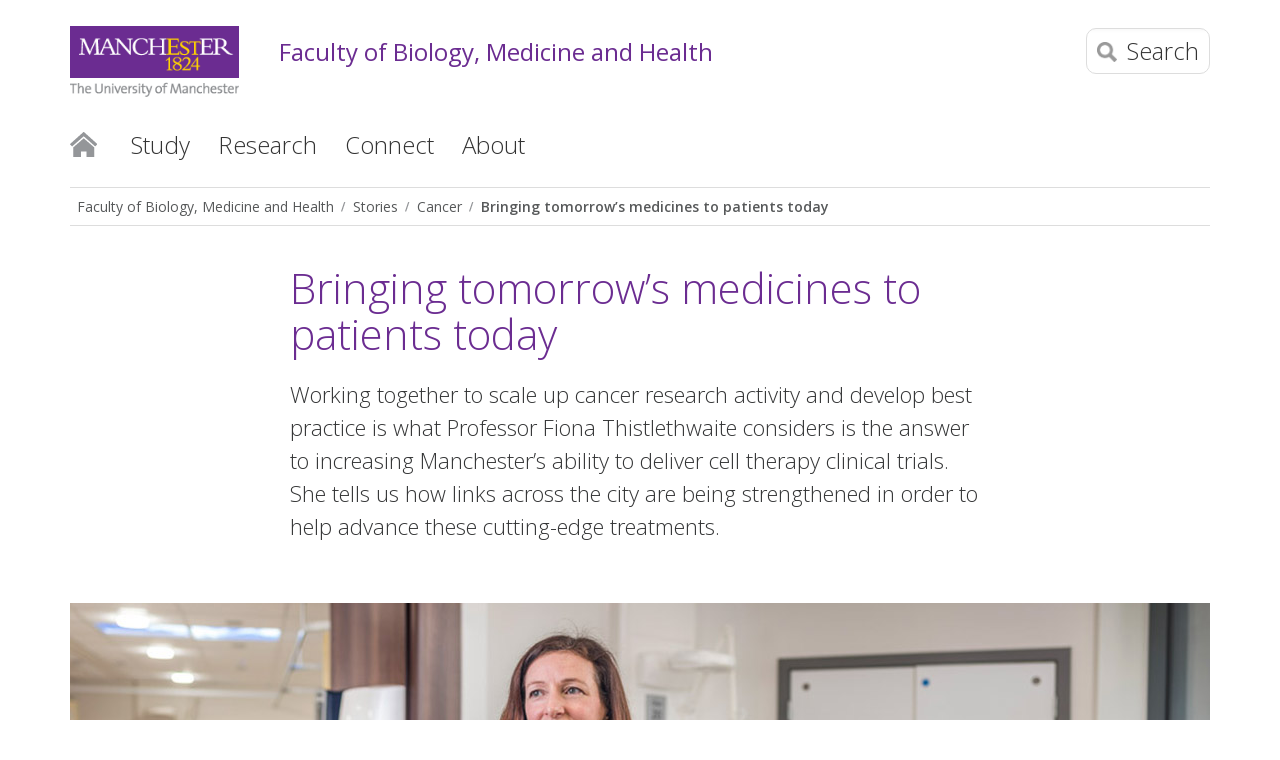

--- FILE ---
content_type: text/html
request_url: https://www.bmh.manchester.ac.uk/stories/cancer/tomorrows-medicines/
body_size: 10558
content:
<!doctype html>
<!--[if lt IE 7]>   <html class="no-js ie6 ie lt-ie10 lt-ie9 lt-ie8 lt-ie7" lang="en"> <![endif]-->
<!--[if IE 7]>      <html class="no-js ie7 ie lt-ie10 lt-ie9 lt-ie8 gt-ie6" lang="en"> <![endif]-->
<!--[if IE 8]>      <html class="no-js ie8 ie lt-ie10 lt-ie9 gt-ie6 gt-ie7" lang="en"> <![endif]-->
<!--[if IE 9]>      <html class="no-js ie9 ie lt-ie10 gt-ie6 gt-ie7 gt-ie8 good-browser" lang="en"> <![endif]-->
<!--[if !IE ]><!--> <html class="no-js not-ie gt-ie6 gt-ie7 gt-ie8 gt-ie9 good-browser" lang="en"> <!--<![endif]-->
	<head>
		<meta http-equiv="X-UA-Compatible" content="IE=edge" />
		<meta charset="utf-8" />
		<meta name="viewport" content="width=device-width, initial-scale=1, minimum-scale=1" />
		<meta name="theme-color" content="#6b2c91" />
		<meta http-equiv="last-modified" content="2025-02-26" /><!-- navigation object : Page last modified date -->
		<meta name="pageID" content="378726" />
		<meta name="description" content="Professor Fiona Thistlethwaite talks about increasing Manchester’s ability to deliver cell therapy clinical trials." class="swiftype" data-type="string" />		
		<meta property="og:title" content="Bringing tomorrow's medicines to patients today" />
		<meta property="og:description" content="Professor Fiona Thistlethwaite talks about increasing Manchester’s ability to deliver cell therapy clinical trials." />
		<meta property="og:image" content="https://www.bmh.manchester.ac.uk/stories/cancer/tomorrows-medicines/bringing_tomorrows_medicines_social_600x600.jpg" />
		<meta property="og:site_name" content="Faculty of Biology, Medicine and Health" />
		<meta property="og:type" content="article" />
		<meta property="og:url" content="https://www.bmh.manchester.ac.uk/stories/cancer/tomorrows-medicines/" />

		<link rel="stylesheet" href="https://assets.manchester.ac.uk/shared/css/main-38.min.CSSO.css" />
		<link rel="stylesheet" href="https://assets.manchester.ac.uk/shared/css/subdomain-03.min.css" />
		<link rel="stylesheet" href="https://assets.manchester.ac.uk/shared/css/feature-05.min.css" />
		<link rel="stylesheet" href="https://assets.manchester.ac.uk/shared/css/accordion-05.min.css" />
		<link rel="stylesheet" href="https://assets.manchester.ac.uk/shared/css/additional-16.min.css" />
		<link rel="stylesheet" href="https://assets.manchester.ac.uk/shared/css/cookie-banner-03.min.css" />
		<link rel="stylesheet" href="https://fonts.googleapis.com/css?family=Open+Sans:300,400,600,700" />
		<script src="https://assets.manchester.ac.uk/corporate/js/libs/modernizr/modernizr-3.7.0-custom-02.min.js"></script>

		<link rel="shortcut icon" href="https://assets.manchester.ac.uk/shared/images/design/favicon.ico" />
		<link rel="canonical" href="https://www.bmh.manchester.ac.uk/stories/cancer/tomorrows-medicines/" />

		<title>Bringing tomorrow's medicines to patients today | Faculty of Biology, Medicine and Health | The University of Manchester</title>

<!-- OneTrust Cookies Consent Notice start for manchester.ac.uk -->
<script type="text/javascript" src="https://cdn.cookielaw.org/consent/f6c06aa6-cac4-4104-8b3d-70b088ddfff6/OtAutoBlock.js"></script>
<script src="https://cdn.cookielaw.org/scripttemplates/otSDKStub.js" type="text/javascript" charset="UTF-8" data-domain-script="f6c06aa6-cac4-4104-8b3d-70b088ddfff6"></script>

<script type="text/javascript">
function OptanonWrapper(){let e=document.querySelector("body"),t=OnetrustActiveGroups.includes("C0002")?"granted":"denied",o="denied";if(OnetrustActiveGroups.includes("C0002")?function(){let e=Date.now(),i=setInterval(()=>{window.clarity?(clearInterval(i),window.clarity("consentv2",{ad_Storage:o,analytics_Storage:t})):Date.now()-e>5e3&&clearInterval(i)},1e3)}():window.clarity&&window.clarity("consentv2",{ad_Storage:o,analytics_Storage:t}),e.classList.contains("cookie-banner-active")&&!1===e.classList.contains("cookie-script-executed")){let i=document.querySelectorAll(".responsiveVideo iframe[class^='optanon-category-'], .videoWrapper iframe[class^='optanon-category-'], .videowrapper iframe[class^='optanon-category-'], .embed-container iframe[class^='optanon-category-'], .soundcloud-container iframe[class^='optanon-category-'], .embed-container-unibuddy-dashboard iframe[class^='optanon-category-'], .podomatic-container iframe[class*='optanon-category-'], .embed-container-autosize iframe[class^='optanon-category-'], .embed-container-facebook iframe[class^='optanon-category-'], .embed-container-yammer iframe[class^='optanon-category-'], .embed-container-spotify iframe[class^='optanon-category-']"),a=0;i.forEach(function(e){let t=e.getAttribute("data-src"),o,i;if(null!==t){t.includes("vimeo")?(o=" from Vimeo",i="video"):t.includes("video.manchester")?(o=" from The University of Manchester",i="video"):t.includes("soundcloud")?(o=" from SoundCloud",i="audio"):t.includes("youtube")?(o=" from YouTube",i="video"):t.includes("unibuddy")?(o=" from Unibuddy",i=""):t.includes("knightlab.com")?(o="",i="timeline"):t.includes("podomatic.com")?(o=" from Podomatic",i="audio"):t.includes("issuu.com")?(o=" from Issuu",i=""):t.includes("google.com/maps")?(o="",i="Google Maps"):t.includes("docs.google.com")?(o="",i="Google Docs"):t.includes("spotify.com")?(o=" from Spotify",i="audio"):t.includes("emarketing.manchester.ac.uk")?(o="",i="web form"):t.includes("formstack.com")?(o="",i="web form"):t.includes("clickdimensions.com")?(o="",i="web form"):t.includes("facebook.com")?(o=" from Facebook",i=""):t.includes("yammer.com")&&(o=" from Yammer",i=""),e.classList.add("cookie-warning-added"),e.parentNode.classList.add("with-cookie-warning"),e.setAttribute("data-cookiewarning","cookie-warning-iframe-"+a);let n=document.createElement("div");n.classList.add("cookie-warning"),n.id="cookie-warning-iframe-"+a,e.parentNode.insertBefore(n,e.parentNode.firstChild);let d=document.createElement("p");var c=document.createTextNode("This "+i+" content"+o+" is currently blocked due to your cookie preferences. It uses the following types of cookies:");d.appendChild(c),n.appendChild(d);let r=document.createElement("ul");if(n.appendChild(r),e.classList.value.includes("C0002")){let s=document.createElement("li"),l=document.createTextNode("Performance cookies");s.appendChild(l),r.appendChild(s)}if(e.classList.value.includes("C0003")){let p=document.createElement("li"),u=document.createTextNode("Functional cookies");p.appendChild(u),r.appendChild(p)}if(e.classList.value.includes("C0004")){let m=document.createElement("li"),f=document.createTextNode("Targeting cookies");m.appendChild(f),r.appendChild(m)}let h=document.createElement("p");var g=document.createTextNode("Please review your cookie preferences if you want to enable this content:");h.appendChild(g),n.appendChild(h);let k=document.createElement("p");n.appendChild(k);let C=document.createElement("button");C.classList.add("ot-sdk-show-settings"),C.id="ot-sdk-btn";let w=document.createTextNode("Cookie settings");C.appendChild(w),k.appendChild(C)}a++});let n=document.querySelectorAll(".twitterEmbed script[class^='optanon-category-'][type='text/plain'], .embed-container-twitter script[class^='optanon-category-'][type='text/plain'], #nav-twitter script[class^='optanon-category-'][type='text/plain']"),d=0;if(n.forEach(function(e){e.classList.add("cookie-warning-added"),e.setAttribute("data-cookiewarning","cookie-warning-twitter-"+d),e.parentNode.classList.add("with-cookie-warning");let t=document.createElement("div");t.classList.add("cookie-warning"),t.id="cookie-warning-twitter-"+d,e.parentNode.insertBefore(t,e.parentNode.firstChild);let o=document.createElement("p");var i=document.createTextNode("This content from X (Twitter) is currently blocked due to your cookie preferences. It uses the following types of cookies:");o.appendChild(i),t.appendChild(o);let a=document.createElement("ul");t.appendChild(a);let n=document.createElement("li"),c=document.createTextNode("Targeting cookies");n.appendChild(c),a.appendChild(n);let r=document.createElement("p");var s=document.createTextNode("Please review your cookie preferences if you want to enable this content:");r.appendChild(s),t.appendChild(r);let l=document.createElement("p");t.appendChild(l);let p=document.createElement("button");p.classList.add("ot-sdk-show-settings"),p.id="ot-sdk-btn";let u=document.createTextNode("Cookie settings");p.appendChild(u),l.appendChild(p),d++}),-1==OnetrustActiveGroups.indexOf(",C0003")||-1==OnetrustActiveGroups.indexOf(",C0004")){let c=document.querySelectorAll(".issuuembed"),r=0;c.forEach(function(e){e.classList.add("cookie-warning-added"),e.setAttribute("data-cookiewarning","cookie-warning-issuu-"+r),e.parentNode.classList.add("with-cookie-warning");let t=document.createElement("div");t.classList.add("cookie-warning"),t.id="cookie-warning-issuu-"+r,e.parentNode.insertBefore(t,e.parentNode.firstChild);let o=document.createElement("p");var i=document.createTextNode("This content from Issuu is currently blocked due to your cookie preferences. It uses the following types of cookies:");o.appendChild(i),t.appendChild(o);let a=document.createElement("ul");t.appendChild(a);let n=document.createElement("li"),d=document.createTextNode("Functional cookies");n.appendChild(d),a.appendChild(n);let c=document.createElement("li"),s=document.createTextNode("Targeting cookies");c.appendChild(s),a.appendChild(c);let l=document.createElement("p");var p=document.createTextNode("Please review your cookie preferences if you want to enable this content:");l.appendChild(p),t.appendChild(l);let u=document.createElement("p");t.appendChild(u);let m=document.createElement("button");m.classList.add("ot-sdk-show-settings"),m.id="ot-sdk-btn";let f=document.createTextNode("Cookie settings");m.appendChild(f),u.appendChild(m),r++})}if(-1==OnetrustActiveGroups.indexOf(",C0003")){let s=document.querySelectorAll(".embed-container.cincopa script[class^='optanon-category-'][type='text/plain']"),l=0;s.forEach(function(e){e.classList.add("cookie-warning-added"),e.setAttribute("data-cookiewarning","cookie-warning-cincopa-"+l),e.parentNode.classList.add("with-cookie-warning");let t=document.createElement("div");t.classList.add("cookie-warning"),t.id="cookie-warning-cincopa-"+l,e.parentNode.insertBefore(t,e.parentNode.firstChild);let o=document.createElement("p");var i=document.createTextNode("This content from Cincopa is currently blocked due to your cookie preferences. It uses the following types of cookies:");o.appendChild(i),t.appendChild(o);let a=document.createElement("ul");t.appendChild(a);let n=document.createElement("li"),d=document.createTextNode("Functional cookies");n.appendChild(d),a.appendChild(n);let c=document.createElement("p");var r=document.createTextNode("Please review your cookie preferences if you want to enable this content:");c.appendChild(r),t.appendChild(c);let s=document.createElement("p");t.appendChild(s);let p=document.createElement("button");p.classList.add("ot-sdk-show-settings"),p.id="ot-sdk-btn";let u=document.createTextNode("Cookie settings");p.appendChild(u),s.appendChild(p),l++})}e.classList.add("cookie-script-executed")}OneTrust.OnConsentChanged(function(){$(".cookie-warning-added").each(function(){var e=$(this);if(e.is("script")){var t=e.attr("type");("text/javascript"==t||void 0===t)&&($("#"+e.data("cookiewarning")).remove(),e.parent().removeClass("with-cookie-warning"))}else if(e.is("iframe")){var o=e.attr("src");void 0!==o&&!1!==o&&($("#"+e.data("cookiewarning")).remove(),e.parent().removeClass("with-cookie-warning"))}else e.is("div")&&e.hasClass("issuuembed")&&OnetrustActiveGroups.indexOf(",C0003")>-1&&OnetrustActiveGroups.indexOf(",C0004")>-1&&($("#"+e.data("cookiewarning")).remove(),e.parent().removeClass("with-cookie-warning"))})})}
</script>
<!-- OneTrust Cookies Consent Notice end for manchester.ac.uk -->

		<script>window.dataLayer=window.dataLayer||[];window.dataLayer.push({"pageType":"feature"});</script>
<!-- Google Tag Manager -->
<script>(function(w,d,s,l,i){w[l]=w[l]||[];w[l].push({'gtm.start':
new Date().getTime(),event:'gtm.js'});var f=d.getElementsByTagName(s)[0],
j=d.createElement(s),dl=l!='dataLayer'?'&l='+l:'';j.async=true;j.src=
'https://www.googletagmanager.com/gtm.js?id='+i+dl;f.parentNode.insertBefore(j,f);
})(window,document,'script','dataLayer','GTM-55XLWV');</script>
<!-- End Google Tag Manager -->
	</head>

	<body class="inner feature subdomain cookie-banner-active" itemscope itemtype="https://schema.org/WebPage">
<!-- Google Tag Manager (noscript) -->
<noscript><iframe src="https://www.googletagmanager.com/ns.html?id=GTM-55XLWV" height="0" width="0" style="display:none;visibility:hidden" title="Google Tag Manager"></iframe></noscript>
<!-- End Google Tag Manager (noscript) -->

		<div class="pageWrapper">

			<!--Header Container-->
			<header class="headerContainer" data-swiftype-index="false">

				<div id="skipnav"><a href="#navigation" class="screenreader">Skip to navigation</a> <span class="screenreader">|</span> <a href="#content" class="screenreader">Skip to main content</a> <span class="screenreader">|</span> <a href="#footer" class="screenreader">Skip to footer</a></div>

				<div class="secondMenuBar">
					<button class="mobile-menu-icon" aria-expanded="false" aria-controls="mobile-menu-container" data-position="fixed" disabled><img src="https://assets.manchester.ac.uk/corporate/images/design/icon-menu.gif" width="25" height="20" alt="Menu" /></button>
				</div>

				<!--Header Content-->
				<div class="headerContent clearfix">

					<div id="headerContent-container">
						<div class="mainLogo" itemscope itemtype="https://schema.org/Organization">
							<a href="https://www.manchester.ac.uk/" id="logolink" itemprop="url"><img src="https://assets.manchester.ac.uk/corporate/images/design/logo-university-of-manchester.png" width="206" height="86" alt="The University of Manchester home" id="logo" itemprop="logo" /></a>
						</div>

						<a href="/" class="home-link">Faculty of Biology, Medicine and Health</a>

						<div class="menu-search-icons">
							<button class="search-icon" aria-expanded="false" aria-controls="search-options"><img src="https://assets.manchester.ac.uk/corporate/images/design/icon-search-mobile.png" width="20" height="20" alt="Search the site" /><span>Search</span></button>
							<div class="search-options">
								<div class="row">
									<div class="searchContainer2">
										<form method="get" action="/search/" name="Website search">
											<div class="searchInputWrapper2">
												<label for="searchBox" class="offScreen">Search text</label>
												<input type="text" id="searchBox" name="q" class="q" value="" placeholder="Search the website" /><input type="submit" value="Search" />
											</div>
										</form>
									</div>
								</div>
							</div>
							<button class="mobile-menu-icon" aria-expanded="false" aria-controls="mobile-menu-container" data-position="top"><img src="https://assets.manchester.ac.uk/corporate/images/design/icon-menu.gif" width="25" height="20" alt="Menu" /></button>
							<nav id="mobile-menu-container" class="initial" data-openedby="" aria-label="Section menu for small screen devices">
<ul>
<li class="closeMenuItem"><button class="closeMenuLink">Close menu</button></li>
<li class="breadcrumbItem"><a href="/">Faculty of Biology, Medicine and Health</a></li>
<li class="breadcrumbItem"><a href="/stories/">Stories</a></li>
<li class="sectionHeader"><a href="/stories/cancer/">Cancer</a>

</li>
</ul>
							</nav>
						</div>
					</div>
					<!--Primary Nav-->
					<nav class="primaryNav showAtDesktop none" id="navigation" aria-label="Site menu">

						<ul class="megaMenu clickOut clearfix">

							<li class="menuItem homeItem">
								<a class="home" href="/">Home</a>
							</li>
<li class="menuItem">
<a class="megaLink" href="/study/">Study</a>
<div class="megaContent">
<div class="row">
<div class="megaSubPanel">
<p><strong><a href="/study/subjects/">Subject areas</a></strong></p>
<ul>
<li><a href="/study/audiology/">Audiology</a></li>
<li><a href="/study/biosciences/">Biosciences</a></li>
<li><a href="/study/dentistry/">Dentistry</a></li>
<li><a href="/study/medicine/">Medicine</a></li>
<li><a href="/study/midwifery/">Midwifery</a></li>
<li><a href="/study/nursing/">Nursing</a></li>
</ul>
</div>
<div class="megaSubPanel">
<ul>
<li><a href="/study/optometry/">Optometry</a></li>
<li><a href="/study/pharmacy/">Pharmacy</a></li>
<li><a href="/study/psychology/">Psychology</a></li>
<li><a href="/study/public-health-data/">Public health and data</a></li>
<li><a href="/study/social-work/">Social work</a></li>
<li><a href="/study/speech-language-therapy/">Speech and language therapy</a></li>
</ul>
<p>&nbsp;</p>
</div>
<div class="megaSubPanel">
<p><strong><a href="/study/undergraduate/">Undergraduate</a></strong></p>
<ul>
<li><a href="/study/undergraduate/courses/2026/">Courses (2026 entry)</a></li>
<li><a href="/study/undergraduate/global-futures/">Global futures</a></li>
</ul>
<p><strong><a href="/study/masters/">Taught master's</a></strong></p>
<ul>
<li><a href="/study/masters/courses/">Courses</a></li>
</ul>
<p><strong><a href="/study/nhs-scientist-training-programme/">NHS Scientist Training Programme</a></strong></p>
</div>
<div class="megaSubPanel">
<p><strong><a href="/study/research/">Postgraduate research</a></strong></p>
<ul>
<li><a href="/study/research/getting-started/">Getting started and applying</a></li>
<li><a href="/study/research/projects-programmes-degrees/">Projects, programmes and degrees</a></li>
<li><a href="/study/research/funding-fees/">Funding and fees</a></li>
<li><a href="/study/research/funding-fees/funded-programmes/">Funded programmes</a></li>
<li><a href="/study/research/supervisors/">Supervisors</a></li>
<li><a href="/study/research/discovermore/events/">Events</a></li>
</ul>
</div>
<div class="megaSubPanel">
<p><strong><a href="/study/cpd/">Continuing professional development (CPD)</a></strong></p>
<ul>
<li><a href="/study/cpd/courses/">Courses</a></li>
</ul>
<p><strong><a href="/study/open-days/">Open days</a></strong></p>
<p><a href="https://manchesterbmhstudents.wordpress.com/">Student blog</a></p>
<p><a href="/connect/choosing-university/">Choosing university</a></p>
</div>
</div>
</div>
</li>
<li class="menuItem">
<a class="megaLink" href="/research/">Research</a>
<div class="megaContent">
<div class="row">
<div class="megaSubPanel">
<p><strong><a href="/research/impact/">Impact and innovation</a></strong></p>
<p><strong><a href="/research/platforms/">Technology platforms</a></strong></p>
</div>
<div class="megaSubPanel">
<p><strong><a href="/research/support/">Support for researchers</a></strong></p>
<p><strong><strong><a href="/research/staff/">Research staff</a></strong></strong></p>
<p><strong>&nbsp;</strong></p>
</div>
<div class="megaSubPanel">
<p><strong><a href="/research/school-division/">Research by school and division</a></strong></p>
<p><strong><a href="/research/institutes-centres/">Centres, institutes and networks</a></strong></p>
</div>
<div class="megaSubPanel">
<p><a href="/study/research/">PhD opportunities</a></p>
<p><a href="https://doctoral-academy.bmh.manchester.ac.uk/">Doctoral Academy</a></p>
<p><a href="https://research.manchester.ac.uk/en/">University Research Explorer</a></p>
</div>
</div>
</div>
</li>
<li class="menuItem">
<a class="megaLink" href="/connect/">Connect</a>
<div class="megaContent">
<div class="row">
<div class="megaSubPanel">
<p><strong><a href="/connect/social-responsibility/">Social responsibility</a></strong></p>
<ul>
<li><a href="/connect/social-responsibility/public-patients/">Patients, staff and the public</a></li>
<li><a href="/connect/social-responsibility/students/">For students</a></li>
<li><a href="/connect/social-responsibility/service-learning/">Service learning</a></li>
<li><a href="/connect/social-responsibility/environment/">Environment</a></li>
<li><a href="/research/impact/">Research with impact</a></li>
<li><a href="/about/equality/">Equality, diversity and inclusion</a></li>
</ul>
</div>
<div class="megaSubPanel">
<p><strong><a href="/connect/global-health/">Global health</a></strong></p>
<ul>
<li><a href="/connect/global-health/international-partnerships/">International partnerships</a></li>
</ul>
<p><strong><a href="/connect/business/">Business engagement</a></strong></p>
<ul>
<li><a href="/connect/business/medical-education-consultancy/">Medical education consultancy</a></li>
</ul>
</div>
<div class="megaSubPanel">
<p><strong><a href="/connect/teachers-advisers/">Teachers and advisers</a></strong></p>
<ul>
<li><a href="/connect/teachers-advisers/widening-participation/">Widening participation</a></li>
<li><a href="/connect/teachers-advisers/resources/">Educational resources</a></li>
<li><a href="/connect/choosing-university/">Choosing university</a></li>
</ul>
</div>
<div class="megaSubPanel">
<p><strong><a href="/connect/support-faculty/">Support the faculty</a></strong></p>
<p><strong><a href="/connect/social/">Social media</a></strong></p>
<p><strong><a href="/connect/contact/">Contact us</a></strong></p>
<p><a href="https://blogs.bmh.manchester.ac.uk"><strong>News blog</strong></a></p>
<p><strong><a href="/connect/events/">Events</a></strong></p>
</div>
</div>
</div>
</li>
<li class="menuItem">
<a class="megaLink" href="/about/">About</a>
<div class="megaContent">
<div class="row">
<div class="megaSubPanel">
<p><strong><a href="/about/structure/">Our schools and divisions</a></strong></p>
<p><strong><a href="/about/people/">People</a></strong></p>
<ul>
<li><a href="/about/people/leadership/">Leadership team</a></li>
</ul>
</div>
<div class="megaSubPanel">
<p><strong><a href="/about/equality/">Equality, diversity and inclusion</a></strong></p>
<ul>
<li><a href="/about/equality/athena-swan/">Athena SWAN</a></li>
<li><a href="/about/equality/addressing-differential-attainment/">Addressing differential attainment</a></li>
</ul>
</div>
<div class="megaSubPanel">
<p><strong><a href="/about/history-heritage/">History and heritage</a></strong></p>
<ul>
<li><a href="https://museum.bmh.manchester.ac.uk/">Museum of Medicine and Health</a></li>
</ul>
</div>
<div class="megaSubPanel">
<p><strong><a href="/stories/">Stories</a></strong></p>
<p><a href="https://www.manchester.ac.uk/discover/news/?h=1&amp;t=health"><strong>News</strong></a></p>
<p><strong><a href="/connect/contact/">Contact us</a></strong></p>
</div>
</div>
</div>
</li>

						</ul>

					</nav>
					<!--END Primary Nav-->
				</div>
				<!--END Header Content-->

			</header>
			<!--END Header Container-->

			<article class="contentContainer">

<!-- navigation object : Banner image -->

				<div id="breadcrumb-share-container" class="row showAtDesktop">
					<!-- Breadcrumb -->
					<nav class="row breadcrumbNav showAtDesktop" aria-label="Breadcrumb">
						<ul itemprop="breadcrumb"><li><a href="/">Faculty of Biology, Medicine and Health</a></li><li><a href="/stories/">Stories</a></li><li><a href="/stories/cancer/">Cancer</a></li><li><a href="/stories/cancer/tomorrows-medicines/">Bringing tomorrow&rsquo;s medicines to patients today</a></li></ul>
                          		</nav>
					<!--END Breadcrumb-->
				</div>

				<div class="row tripleVertPadding">

					<!--Left Menu Container-->
					<div class="leftMenuContainer showAtDesktop">

						<nav class="primaryLeftNavNew" aria-label="Section menu">
<ul>
<li class="breadcrumbItem"><a href="/">Faculty of Biology, Medicine and Health</a></li>
<li class="breadcrumbItem"><a href="/stories/">Stories</a></li>
<li class="sectionHeader"><a href="/stories/cancer/">Cancer</a>

</li>
</ul>
						</nav>

<!-- navigation object : Left column content -->

					</div>
					<!--END Left Menu Container-->
				
					<!--One Col Container-->
					<div class="oneColLayoutContainer">
					
						<!--Main Content Container-->
						<div class="mainContentContainer" data-swiftype-name="body" data-swiftype-type="text" id="content" role="main">
							<div class="feature-content-container-outer">								<div class="feature-content-container-inner">
<h1>Bringing tomorrow’s medicines to patients today</h1><p class="subHeading">Working together to scale up cancer research activity and develop best practice is what Professor Fiona Thistlethwaite considers is the answer to increasing Manchester’s ability to deliver cell therapy clinical trials. She tells us how links across the city are being strengthened in order to help advance these cutting-edge treatments.</p></div>
</div>
<img class="banner lazy" src="[data-uri]" data-original="/stories/cancer/tomorrows-medicines/bringing-tomorrows-banner.jpg" width="1140" height="501"  alt="Professor Catharine West "  />
<div class="feature-content-container-outer">
<div class="feature-content-container-inner">
<p>Delivery of clinical trials of advanced cell therapy is always going be complicated but my ambition is to make delivery as routine as other clinical trials and treatments. By organisations working together to develop the systems and infrastructure to do this, more patients in Manchester will have opportunities to participate in these trials and ultimately bring tomorrow&rsquo;s treatments to patients earlier.</p>
<p>Advanced cell therapy uses the patient&rsquo;s own cells to fight disease. My particular focus is on the use of a patient&rsquo;s own T-lymphocyte cells (T-cells) to attack their cancer. These cells can be gene-modified or selected to increase their activity against the cancer, making this a personalised form of immunotherapy.</p>
<h2>Trial complexities</h2>
<p>These are challenging trials to run because they involve many different steps and processes.</p>
<p>At the clinical site there will be an initial assessment period to see if a patient is suitable for the trial and whether they wish to participate. We then need to acquire the appropriate cells, manipulate them in the laboratory and eventually return the cells to the patient, usually done by infusion, so that they can fight the patient&rsquo;s cancer. In this context the cells are referred to as advanced therapy medicinal products (ATMPs).</p>
<p>Before we give the cells back, a patient may need chemotherapy as a conditioning treatment and we also need to frequently give other drugs to support the cells. Unfortunately these additional interventions can add to the side effects and often mean that patients have to stay in hospital for a significant length of time.</p>
<p>These multiple steps make developing standardised processes very challenging.</p>
<p>Collection and manufacture of the ATMP is variable, depending largely on which type of cells are required for the treatment. Some cells need to be &nbsp;collected by a process called leukapheresis, &nbsp;where the patient is connected to a machine for several hours to extract sufficient lymphocytes from their blood, while others are taken from a piece of the tumour itself so the patients must undergo surgery.</p>
<p>These cells then have to be transported at the correct temperature to the manufacturing laboratory where they are manipulated..</p>
<p>Once they have been genetically modified, the cells need to be expanded to very high numbers under sterile conditions before they can be returned to the patient.</p><div class="pullout biography right">
<img class="lazy" src="[data-uri]" data-original="/stories/cancer/tomorrows-medicines/profile-placeholder.jpg" width="270" height="203"  alt="Image: Dr Fiona Thistlethwaite"  /><h2>Prof Fiona Thistlethwaite</h2>
<p><span>Professor Thistlethwaite is an Honorary Senior Lecturer at The University of Manchester. She graduated from The University of Cambridge MB PhD programme in 1999. <br /></span></p>
<p class="profile"><a href="https://manchestercrf.nihr.ac.uk/professor-fiona-thistlethwaite/">View academic profile</a></p>

</div><h2>Team working</h2>
<p>At the moment these trials involve relatively small numbers of patients, however they still require a high level of coordination across many different teams to ensure the ATMPs are safely delivered to patients.</p>
<p>At the clinical site for every cell therapy trial, in addition to doctors like myself, there are the nursing teams who will administer the cells to the patient when they are ready and look after the patient as an inpatient.</p>
<p>We need to link into laboratory teams, not just where they are manufacturing the cells but where we may be doing some immune monitoring to check the levels of cells in a patient. There are the pathology teams who store the cells and who coordinate release of the cells in collaboration with pharmacists who ensure that the products are safely dispensed.</p>
<p>At The Christie, to ensure the high level of coordination that is required, we have set up a specialist Cell Therapy Team which is focusing on getting more of these trials up and running. This team is working to equip more staff with the skills and knowledge required to manage patients on cell therapy trials.</p>
<h2>Upscale activity to improve outputs</h2>
<p>Up until now, cell therapy studies have often been run as small, academic investigator-led trials with just a small team working hard to deliver them. To take these trials and therapies to the next level I believe we need to work together to reach a critical mass of activity across Manchester which will make trials more efficient to deliver.</p>
<p>By doing this we can increase the number of patients and look to run larger scale trials in both the investigator-led and commercial setting. It&rsquo;s here where the unique aspects of Manchester come to the forefront because of our existing clinical centres of excellence, our close geographical co-location, our existing links to commercial partners and our ability to successfully operate in a progressive landscape of innovation.</p>
<h2>Meeting future challenges</h2>
<p>Although my focus is on using cells to treat cancer, there are many other applications of cell therapy to other diseases, such as childhood genetic diseases and degenerative diseases. Working with colleagues at The Christie, The University of Manchester and the Manchester University NHS Foundation Trust and beyond, we have formed a new consortium, iMATCH (Innovate Manchester Advanced Therapy Centre Hub), which is part of the UK-wide ATTC (Advanced Therapy Treatment Centre) network.</p><p>We believe that by working together we can scale up our activity in these complex therapies across the UK in both the adult and paediatric, cancer and non-cancer settings. Building on the success of the original funding from 2018, the ATTC network has recently been awarded additional &pound;17.9 million in NIHR funding for a four-year programme to continue our work focusing on increasing ATMP clinical trials activity across the UK.</p>
<p>All too often we see ground-breaking research originate in the UK, but then fail to capitalise on those early advances in terms of taking research beyond small early-phase clinical trials to later phase trials, and ultimately to commercialisation. We hope that by extending this national network to share best practice and optimise collaborative working, we can secure the UK as a global hub for cell therapies.</p>
<p>Without buy-in from many senior NHS, academic and industry leaders, it would simply not have been possible, and I doubt there are many places in the UK where it could be done. As a busy NHS consultant, it&rsquo;s very easy to become focused on day-to-day firefighting and management of patients, and while patients are quite rightly central to everything we do, it is always challenging to think of the bigger picture.</p>
<p>The opportunity is here to form those networks and work together to be able to deliver on the big projects and ultimately bring effective treatments to more patients more quickly.</p></div>
</div>
<div class="feature-content-container-outer last larger-font">
<div class="feature-content-container-inner">
<p>Fiona Thistlethwaite is a Medical Oncology Consultant within the Experimental Cancer Medicine Team at The Christie and Honorary Senior Lecturer at The University of Manchester.</p>
</div>
</div>
<aside id="related-row">
<h2>Related</h2>
<div id="related-row-inner">
<div class="pullout related"><a href="/stories/cancer/influencing-nhs-policy/"><img class="lazy" src="[data-uri]" data-original="/stories/cancer/tomorrows-medicines/related2.jpg" alt="Image: Influencing NHS policy" /><p>Influencing NHS policy</p></a></div><div class="pullout related"><a href="/stories/cancer/tackling-reduction/"><img class="lazy" src="[data-uri]" data-original="/stories/cancer/tomorrows-medicines/relatedar.jpg" alt="Image: Tackling reduction at home" /><p>Tackling reduction at home</p></a></div></div>
</aside>
<!-- navigation object : Code include - content end -->

						</div>
						<!--END Main Content Container-->
				
					</div>
					<!--END One Col Container-->

				</div>

			</article>

			<!--Footer Container-->
			<footer class="footerContainer" id="footer" data-swiftype-index="false">
							
				<div class="row tripleVertPadding">
					<div class="fourcol halfSizeUntilLargeMobile">
						<h2 class="h2Small">Contact us</h2>
						<ul class="noBullets">
							<li><a href="tel:+441613066000">+44 (0) 161 306 6000</a></li>
																					<li><a href="/connect/contact/">Contact details</a></li>
						</ul>
					</div>

					<div class="fourcol halfSizeUntilLargeMobile lastAtMobile" id="footer-find-us">
						<h2 class="h2Small">Find us</h2>
						<address><a href="https://www.manchester.ac.uk/about/maps/interactive-map/">The University of Manchester<br />Oxford Rd<br />Manchester<br />M13 9PL<br />UK</a></address>
					</div>
					
					<div class="fourcol last">
						<h2 class="h2Small">Connect with us</h2>
						<ul class="inlineList footer-socialIcons">
							<li>
								<a href="https://www.facebook.com/bmhuom/" class="socialMediaLinks">
									<img class="lazy" src="[data-uri]" width="40" height="40" data-original="https://assets.manchester.ac.uk/shared/images/design/social-media-icons/icon-facebook-50.png" alt="Facebook page for Faculty of Biology, Medicine and Health" />
									<noscript><img src="https://assets.manchester.ac.uk/shared/images/design/social-media-icons/icon-facebook-50.png" width="40" height="40" alt="Facebook page for Faculty of Biology, Medicine and Health" /></noscript>
								</a>
							</li>
							<li>
								<a href="https://bsky.app/profile/fbmh-uom.bsky.social" class="socialMediaLinks">
									<img class="lazy" src="[data-uri]" width="40" height="40" data-original="https://assets.manchester.ac.uk/shared/images/design/social-media-icons/icon-bluesky-50.png" alt="Bluesky page for Faculty of Biology, Medicine and Health" />
									<noscript><img src="https://assets.manchester.ac.uk/shared/images/design/social-media-icons/icon-bluesky-50.png" width="40" height="40" alt="Bluesky page for Faculty of Biology, Medicine and Health" /></noscript>
								</a>
							</li>
							<li>
								<a href="https://www.youtube.com/fbmhmanchester" class="socialMediaLinks">
									<img class="lazy" src="[data-uri]" width="40" height="40" data-original="https://assets.manchester.ac.uk/shared/images/design/social-media-icons/icon-youtube-50.png" alt="YouTube page for Faculty of Biology, Medicine and Health" />
									<noscript><img src="https://assets.manchester.ac.uk/shared/images/design/social-media-icons/icon-youtube-50.png" width="40" height="40" alt="YouTube page for Faculty of Biology, Medicine and Health" /></noscript>
								</a>
							</li>
							<li>
								<a href="https://www.instagram.com/fbmh_uom/" class="socialMediaLinks">
									<img class="lazy" src="[data-uri]" width="40" height="40" data-original="https://assets.manchester.ac.uk/shared/images/design/social-media-icons/icon-instagram-50.svg" alt="Instagram page for Faculty of Biology, Medicine and Health" />
									<noscript><img src="https://assets.manchester.ac.uk/shared/images/design/social-media-icons/icon-instagram-50.svg" width="40" height="40" alt="Instagram page for Faculty of Biology, Medicine and Health" /></noscript>
								</a>
							</li>
							<li>
								<a href="https://www.linkedin.com/showcase/faculty-of-biology-medicine-health" class="socialMediaLinks">
									<img class="lazy" src="[data-uri]" width="48" height="40" data-original="https://assets.manchester.ac.uk/shared/images/design/social-media-icons/icon-linkedin-R-54.png" alt="LinkedIn page for Faculty of Biology, Medicine and Health" />
									<noscript><img src="https://assets.manchester.ac.uk/shared/images/design/social-media-icons/icon-linkedin-R-54.png" width="48" height="40" alt="LinkedIn page for Faculty of Biology, Medicine and Health" /></noscript>
								</a>
							</li>
						</ul>
					</div>
				</div>
				
				<hr />
					
				<div class="row singleVertPadding">
					<div class="twelvecol">
						<ul class="inlineList" id="footer-links">
														<li><a href="https://www.manchester.ac.uk/disclaimer/">Disclaimer</a></li>
							<li><a href="https://www.manchester.ac.uk/about/privacy-information/data-protection/">Data Protection</a></li>
							<li><a href="https://www.manchester.ac.uk/copyright/">Copyright notice</a></li>
							<li><a href="https://www.manchester.ac.uk/accessibility/">Accessibility</a></li>
							<li><a href="https://www.manchester.ac.uk/about/privacy-information/freedom-information/">Freedom of information</a></li>
							<li><a href="https://www.manchester.ac.uk/about/governance/charitable-status/">Charitable status</a></li>
							<li><span>Royal Charter Number: RC000797</span></li>
						</ul>
					</div>
				</div>
				
			</footer>
			<!--END Footer Container-->

		</div>

		<div class="closeOverlay"></div>

		<script src="https://assets.manchester.ac.uk/corporate/js/libs/jquery-3.6.0.min.js"></script>
		<script src="https://assets.manchester.ac.uk/corporate/js/libs/jquery-migrate-3.3.2.min.js"></script>
		<script src="https://assets.manchester.ac.uk/corporate/js/iscroll.js"></script>
		<script src="https://assets.manchester.ac.uk/corporate/js/libs/global-plugins2.js"></script>
		<script src="https://assets.manchester.ac.uk/shared/js/global58.js"></script>
		<script src="https://assets.manchester.ac.uk/corporate/js/mobile-menus-04.js"></script>
		<script src="https://assets.manchester.ac.uk/corporate/js/mega-menu-keyboard-01.min.js"></script>
		<script src="https://assets.manchester.ac.uk/shared/js/additional-09.js"></script>

<!-- navigation object : Code include - body end -->


		<script>$(document).ready(function(){if($("body").hasClass("cookie-banner-active"))$(".embed-container-twitter script:not([class^='optanon-category-'][type='text/plain'])").each(function(){$(this).addClass("optanon-category-C0004").attr("type","text/plain")}),$(".embed-container.videoportal iframe[src*='video.manchester.ac.uk']").each(function(){$(this).attr("data-src",$(this).attr("src")).attr("class","optanon-category-C0002").removeAttr("src")}),$("p iframe[data-src*='video.manchester.ac.uk']").each(function(){$(this).unwrap().wrap('<div class="embed-container videoportal"></div>')}),$("p iframe[data-src*='vimeo.com'], .embed-container iframe[data-src*='vimeo.com']").each(function(){$(this).unwrap().wrap('<div class="embed-container"></div>')}),$("iframe[src*='soundcloud.com']").each(function(){$(this).attr("data-src",$(this).attr("src")).attr("class","optanon-category-C0004").removeAttr("src").wrap('<div class="soundcloud-container"></div>')}),$("p iframe[src*='cdn.knightlab.com']").each(function(){$(this).attr("data-src",$(this).attr("src")).attr("class","optanon-category-C0003").removeAttr("src").unwrap().wrap('<div class="knightlab-timeline-container"></div>')});else{let t=document.querySelectorAll("script[class^='optanon-category-'][type='text/plain']");t.forEach(function(t){let a=t.getAttribute("src"),e=t.textContent,r=t.parentNode;var c=document.createElement("script");if(null!==a)c.src=a,c.classList.add("cookie-banner-prep"),r.appendChild(c);else{var n=document.createTextNode(e);c.appendChild(n),c.classList.add("cookie-banner-prep"),r.appendChild(c)}t.remove()});let a=document.querySelectorAll("iframe[class^='optanon-category-'][data-src]");a.forEach(function(t){t.setAttribute("src",t.getAttribute("data-src")),t.removeAttribute("data-src")})}});</script>

	</body>

</html>

--- FILE ---
content_type: text/css
request_url: https://assets.manchester.ac.uk/shared/css/feature-05.min.css
body_size: 1854
content:
.bmh h2{clear:none}.bmh .floatRight{float:right;margin:0 0 1.230769em 3.8%}.bmh .pullout.quote p{color:#28a0d8}.bmh .pullout.biography{border-color:#28a0d8}.bmh .pullout h1,.bmh .pullout h2,.bmh .pullout h3{color:#28a0d8}.hum h2{clear:none}.hum .floatRight{float:right;margin:0 0 1.230769em 3.8%}.hum .pullout.quote p{color:#038199}.hum .pullout.biography{border-color:#038199}.hum .pullout h1,.hum .pullout h2,.hum .pullout h3{color:#038199}.fse h2{clear:none}.fse .floatRight{float:right;margin:0 0 1.230769em 3.8%}.fse .pullout.quote p{color:#4e6bb1}.fse .pullout.biography{border-color:#4e6bb1}.fse .pullout h1,.fse .pullout h2,.fse .pullout h3{color:#4e6bb1}.responsve-video-wrapper{margin:1em 0 1.5em}.feature .leftMenuContainer{display:none}.banner{position:relative;width:100%;height:auto;margin-bottom:30px}.feature-content-container-outer.last,.feature .mainContentContainer > div:last-of-type{margin-top:1em;border-top:1px solid #ddd;padding-top:1em}.feature-content-container-outer.last.larger-font p,.feature .mainContentContainer > div:last-of-type.larger-font p,.feature .mainContentContainer > div:last-of-type.larger-font li{font-size:1.461538em;font-weight:400}.feature-content-container-outer.last :last-child,.feature .mainContentContainer > div:last-of-type :last-child{padding-bottom:0}.image-with-caption{margin:0 auto 30px;width:100%;max-width:840px}.image-with-caption img{width:100%;height:auto;display:block}.image-with-caption p{background-color:#ebebeb;font-style:italic;padding:10px;font-size:1.076923em}.image-gallery{margin:0 auto 30px;width:100%;max-width:840px}div.video{margin:0 auto;width:100%;max-width:1140px}div.video img{display:block;margin-bottom:1em;width:100%;height:auto}.pullout{margin:16px 0 32px;border:1px solid #ddd;border-width:1px 0;padding:0;background-color:#fff}.pullout img{display:block;margin-bottom:10px}.pullout h1,.pullout h2,.pullout h3{color:#6b2c91;font-size:2.153846em;font-weight:300;line-height:1.1}.pullout p{margin-bottom:1em;padding:0}.pullout.related{padding:10px 0}.pullout.quote{padding:20px 0}.pullout.quote p,.pullout.quote blockquote{margin:0;font-size:1.846154em;font-weight:700;text-align:center}.pullout.quote .attribution{font-size:1.076923em;font-weight:400;padding-top:10px}.pullout.related p:last-child,.pullout.quote p:last-child{margin-bottom:0;padding-bottom:0}.pullout.biography{border:none;border-left:6px solid #6b2c91;background-color:#ebebeb;padding:0 0 4px}.pullout.biography img{width:100%;height:auto;margin-bottom:20px}.pullout.biography h1,.pullout.biography h2,.pullout.biography h3,.pullout.biography p{padding:0;margin:0 20px 16px}.pullout.biography p.profile a{background:url(https://assets.manchester.ac.uk/corporate/images/design/feature/profile-icon.svg) left center no-repeat;background-size:auto 100%;padding-left:30px}.pullout.biography p.twitter a{background:url(https://assets.manchester.ac.uk/corporate/images/design/feature/twitter-icon.svg) left center no-repeat;background-size:auto 110%;padding-left:30px}#related-row{margin:20px 0 0;border-top:1px solid #ddd;padding:20px 0 0}#related-row .pullout.related{margin:0 0 10px;border:none;width:100%;padding:0}.pullout.related img{width:100%;height:auto}.pullout.related a{text-decoration:none}.pullout.related a:hover p{text-decoration:underline}.image-with-caption{border-bottom:1px solid #ddd}.image-with-caption p{background-color:transparent;font-style:normal;padding:10px 0;color:#595959}.banner-background-image{display:block;margin-bottom:30px;width:100%;padding-bottom:70%;background-position:center;background-size:cover}.pulloutbox p.button{padding-bottom:.5em}@media only screen and (min-width: 480px){.sixcol.imageFloat{width:100%}}@media only screen and (min-width: 500px){#related-row-inner{display:flex;justify-content:flex-start;flex-wrap:wrap;margin:0 -10px}#related-row .pullout.related{display:inline-block;margin:10px;width:calc(50% - 20px)}}@media only screen and (min-width: 600px){.pullout{width:240px;border:1px solid #ddd;border-width:1px 0;background-color:#fff}.pullout p:last-child{padding-bottom:0}.pullout.biography{width:270px}.pullout.related p{margin:0 20px}.pullout.quote p{margin:0;text-align:left;font-size:1.538462em;font-weight:700}.pullout.quote.right p:not(.attribution){text-indent:-.5em}.left{float:left;margin:10px 30px 10px 0}.right{float:right;margin:10px 0 10px 30px}.biography.right{margin:10px 0 10px 30px}#related-row .pullout.related{width:25%;max-width:230px;flex-grow:1}#related-row .pullout.related p{margin:0 10px}.sixcol.imageFloat{width:240px}}@media only screen and (min-width: 800px){.banner-background-image{display:block;margin-bottom:-40px;width:100%;padding-bottom:43.859649%;background-size:cover}.feature-content-container-outer{position:relative;margin-left:calc(15% - 31px);border-left:1px solid #ddd;padding:30px 0 30px 30px;background-color:#fff}.feature-content-container-outer:first-of-type{margin-left:calc(15% - 30px);border-left:0;padding-top:0}.feature-content-container-outer > :last-child{padding-bottom:0}.feature-content-container-outer.last,.feature .mainContentContainer > div:last-of-type{margin-top:0;border-top:1px solid #ddd;padding-bottom:.5em}.feature-content-container-inner{width:82.3529%;max-width:700px}.banner,.banner + .subHeading{position:relative;background-color:#fff}.banner{margin-bottom:-40px}.banner + .subHeading{margin-left:-30px;padding-left:30px;padding-top:30px}.pullout.quote p{margin:0;font-weight:700}.pullout.quote.right p:not(.attribution){text-indent:-.5em}.left{float:left;margin:10px 30px 10px -100px}.right{float:right;margin:10px -100px 10px 30px}.biography.right{margin:10px -100px 10px 30px}.image-with-caption{margin-bottom:0}div.video img{margin-bottom:0}#related-row{margin-top:30px}#related-row h2{width:100%}#related-row-inner{display:flex;width:75%;max-width:731px;margin:0;justify-content:flex-start}#related-row .pullout.related{display:inline-block;margin:10px;width:25%;max-width:230px;flex-grow:1}.image-with-caption{margin-left:calc(15% - 31px);border-left:1px solid #ddd;border-bottom:1px solid #ddd;width:auto;max-width:none}.image-with-caption img{margin-left:-1px}.image-with-caption p{background-color:transparent;font-style:normal;padding:10px 30px;color:#595959}.image-gallery{margin-left:calc(15% - 31px);margin-bottom:0;width:auto;max-width:none}.image-gallery .tiny-slider-thumbnails{margin-bottom:0}.image-gallery:not(.with-thumbnails) .tns-slider .tns-item figcaption.caption{padding:60px 30px 10px}.image-gallery:not(.with-thumbnails) .tns-slider .tns-item figcaption.caption.below{padding:10px 30px}.image-gallery + .feature-content-container-outer{padding-top:40px}.sixcol.imageFloat.floatRight{margin-right:-100px}.videobox2.fullwidth{margin-bottom:0}.responsve-video-wrapper{margin:0}}@media only screen and (min-width: 960px){#related-row h2{display:inline-block;margin-right:30px;width:calc(50% - 350px - 61px);text-align:right}.right{margin-right:-120px}.sixcol.imageFloat.floatRight{margin-right:-120px}.biography.right{margin-right:-120px}.pullout.quote.left p:not(.attribution){text-indent:-.5em}}@media only screen and (min-width: 1020px){.right{margin-right:-135px}.sixcol.imageFloat.floatRight{margin-right:-135px}.biography.right{margin-right:-135px}}@media only screen and (min-width: 1130px){.feature-content-container-outer{margin-left:calc(50% - 350px - 31px)}.feature-content-container-outer:first-of-type{margin-left:calc(50% - 350px - 30px)}#related-row-inner{margin-left:calc(50% - 350px - 41px);justify-content:flex-start}#related-row .pullout.related p{margin:0 15px}.image-with-caption{margin-left:calc(50% - 350px - 31px)}.image-gallery{margin-left:calc(50% - 350px - 31px)}}@media only screen and (min-width: 1160px){.left{margin-left:-150px}.pullout.quote.left p:not(.attribution){text-indent:-.5em}}@media only screen and (min-width: 1200px){#related-row{display:flex}#related-row-inner{margin-left:-10px;width:75%;max-width:731px}}@media only screen and (min-width: 1230px){.pullout.quote{width:270px}.pullout.quote.left{margin-left:-165px}.pullout.quote p{font-size:1.846154em}}

--- FILE ---
content_type: image/svg+xml
request_url: https://assets.manchester.ac.uk/corporate/images/design/feature/profile-icon.svg
body_size: 452
content:
<svg id="Layer_1" data-name="Layer 1" xmlns="http://www.w3.org/2000/svg" viewBox="0 0 100 100"><defs><style>.cls-1{fill:#999;}</style></defs><title>Icons</title><path class="cls-1" d="M65.52,56.72a30.16,30.16,0,1,0-31.88,0A45.27,45.27,0,0,0,4.34,99h7.54A37.74,37.74,0,0,1,49.47,61.31h.2A37.74,37.74,0,0,1,87.27,99h7.54A45.27,45.27,0,0,0,65.52,56.72M27,31.16A22.62,22.62,0,1,1,49.68,53.77h-.2A22.64,22.64,0,0,1,27,31.16"/></svg>